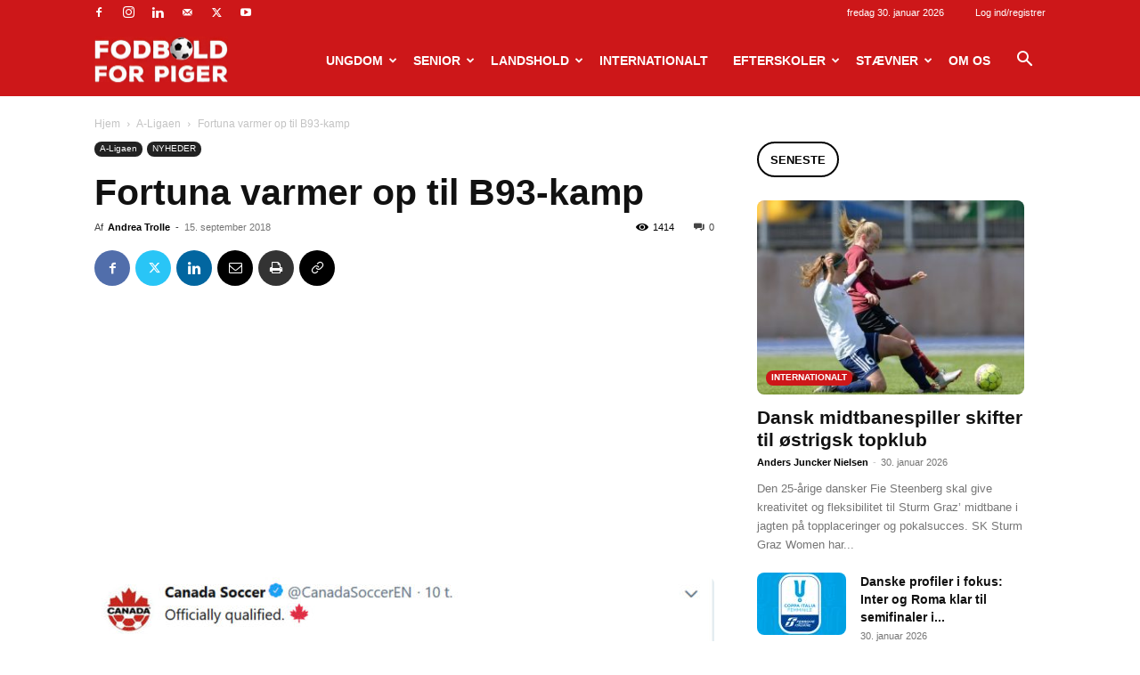

--- FILE ---
content_type: text/html; charset=utf-8
request_url: https://www.google.com/recaptcha/api2/aframe
body_size: 269
content:
<!DOCTYPE HTML><html><head><meta http-equiv="content-type" content="text/html; charset=UTF-8"></head><body><script nonce="xWNGSBCWKXZWrtJtxH0QVg">/** Anti-fraud and anti-abuse applications only. See google.com/recaptcha */ try{var clients={'sodar':'https://pagead2.googlesyndication.com/pagead/sodar?'};window.addEventListener("message",function(a){try{if(a.source===window.parent){var b=JSON.parse(a.data);var c=clients[b['id']];if(c){var d=document.createElement('img');d.src=c+b['params']+'&rc='+(localStorage.getItem("rc::a")?sessionStorage.getItem("rc::b"):"");window.document.body.appendChild(d);sessionStorage.setItem("rc::e",parseInt(sessionStorage.getItem("rc::e")||0)+1);localStorage.setItem("rc::h",'1769771784030');}}}catch(b){}});window.parent.postMessage("_grecaptcha_ready", "*");}catch(b){}</script></body></html>